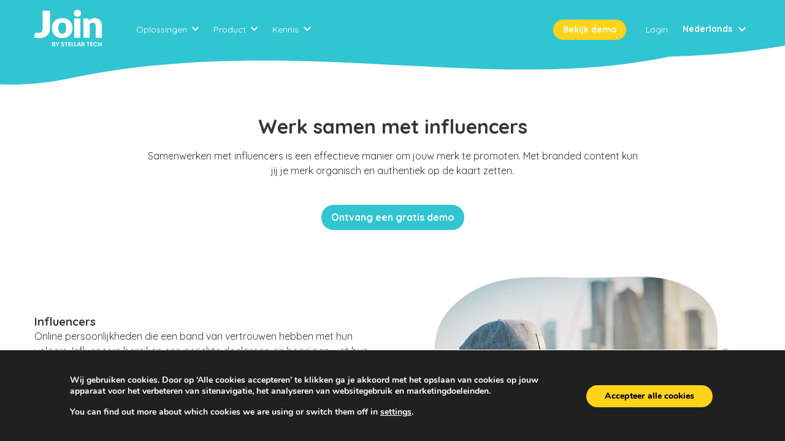

--- FILE ---
content_type: text/html; charset=UTF-8
request_url: https://join.marketing/nl/samenwerken-met-influencers/
body_size: 14222
content:
<!doctype html>
<html lang="nl-NL">

  <head>
  <meta charset="utf-8">
  <meta http-equiv="x-ua-compatible" content="ie=edge">
  <meta name="viewport" content="width=device-width, initial-scale=1.0, minimum-scale=1.0, maximum-scale=1.0, user-scalable=no, shrink-to-fit=no">

      
    <script async src="https://www.googletagmanager.com/gtag/js?id=UA-82637274-3"></script>
    <script>
      window.dataLayer = window.dataLayer || [];
      function gtag(){dataLayer.push(arguments);}
      gtag('js', new Date());
      gtag('config', 'UA-82637274-3' , {'optimize_id': 'GTM-W83XHH9'});
    </script>
    <meta name='robots' content='index, follow, max-image-preview:large, max-snippet:-1, max-video-preview:-1' />
<link rel="alternate" hreflang="nl-nl" href="https://join.marketing/nl/samenwerken-met-influencers/" />
<link rel="alternate" hreflang="nl-be" href="https://join.marketing/nl/samenwerken-met-influencers/" />
<link rel="alternate" hreflang="en-nl" href="https://join.marketing/nl/samenwerken-met-influencers/" />

	<!-- This site is optimized with the Yoast SEO plugin v19.10 - https://yoast.com/wordpress/plugins/seo/ -->
	<title>Samenwerken met influencers - Join</title>
	<link rel="canonical" href="https://join.marketing/nl/samenwerken-met-influencers/" />
	<meta property="og:locale" content="nl_NL" />
	<meta property="og:type" content="article" />
	<meta property="og:title" content="Samenwerken met influencers - Join" />
	<meta property="og:url" content="https://join.marketing/nl/samenwerken-met-influencers/" />
	<meta property="og:site_name" content="Join" />
	<meta property="article:modified_time" content="2019-11-01T12:23:22+00:00" />
	<meta property="og:image" content="https://s3.eu-central-1.amazonaws.com/join.marketing/uploads/2019/04/maak-kennis-met-micro-influencers.jpg" />
	<meta name="twitter:card" content="summary_large_image" />
	<meta name="twitter:label1" content="Est. reading time" />
	<meta name="twitter:data1" content="1 minute" />
	<script type="application/ld+json" class="yoast-schema-graph">{"@context":"https://schema.org","@graph":[{"@type":"WebPage","@id":"https://join.marketing/nl/samenwerken-met-influencers/","url":"https://join.marketing/nl/samenwerken-met-influencers/","name":"Samenwerken met influencers - Join","isPartOf":{"@id":"https://join.marketing/#website"},"primaryImageOfPage":{"@id":"https://join.marketing/nl/samenwerken-met-influencers/#primaryimage"},"image":{"@id":"https://join.marketing/nl/samenwerken-met-influencers/#primaryimage"},"thumbnailUrl":"https://s3.eu-central-1.amazonaws.com/join.marketing/uploads/2019/04/maak-kennis-met-micro-influencers.jpg","datePublished":"2018-02-21T08:32:00+00:00","dateModified":"2019-11-01T12:23:22+00:00","breadcrumb":{"@id":"https://join.marketing/nl/samenwerken-met-influencers/#breadcrumb"},"inLanguage":"nl-NL","potentialAction":[{"@type":"ReadAction","target":["https://join.marketing/nl/samenwerken-met-influencers/"]}]},{"@type":"ImageObject","inLanguage":"nl-NL","@id":"https://join.marketing/nl/samenwerken-met-influencers/#primaryimage","url":"https://s3.eu-central-1.amazonaws.com/join.marketing/uploads/2019/04/maak-kennis-met-micro-influencers.jpg","contentUrl":"https://s3.eu-central-1.amazonaws.com/join.marketing/uploads/2019/04/maak-kennis-met-micro-influencers.jpg","width":1000,"height":652},{"@type":"BreadcrumbList","@id":"https://join.marketing/nl/samenwerken-met-influencers/#breadcrumb","itemListElement":[{"@type":"ListItem","position":1,"name":"Home","item":"https://join.marketing/nl/"},{"@type":"ListItem","position":2,"name":"Samenwerken met influencers"}]},{"@type":"WebSite","@id":"https://join.marketing/#website","url":"https://join.marketing/","name":"Join","description":"The marketplace for influencers and advertisers to collaborate.","publisher":{"@id":"https://join.marketing/#organization"},"potentialAction":[{"@type":"SearchAction","target":{"@type":"EntryPoint","urlTemplate":"https://join.marketing/search/{search_term_string}"},"query-input":"required name=search_term_string"}],"inLanguage":"nl-NL"},{"@type":"Organization","@id":"https://join.marketing/#organization","name":"Join Marketing","url":"https://join.marketing/","logo":{"@type":"ImageObject","inLanguage":"nl-NL","@id":"https://join.marketing/#/schema/logo/image/","url":"https://s3.eu-central-1.amazonaws.com/join.marketing/uploads/2020/01/join-logo-150x150-1.png","contentUrl":"https://s3.eu-central-1.amazonaws.com/join.marketing/uploads/2020/01/join-logo-150x150-1.png","width":150,"height":150,"caption":"Join Marketing"},"image":{"@id":"https://join.marketing/#/schema/logo/image/"},"sameAs":["https://www.instagram.com/join_influencers/"]}]}</script>
	<!-- / Yoast SEO plugin. -->


<link rel='dns-prefetch' href='//s.w.org' />
<link rel='dns-prefetch' href='//s3.eu-central-1.amazonaws.com' />
<script type="text/javascript">
window._wpemojiSettings = {"baseUrl":"https:\/\/s.w.org\/images\/core\/emoji\/13.1.0\/72x72\/","ext":".png","svgUrl":"https:\/\/s.w.org\/images\/core\/emoji\/13.1.0\/svg\/","svgExt":".svg","source":{"concatemoji":"\/wp\/wp-includes\/js\/wp-emoji-release.min.js?ver=5.9.5"}};
/*! This file is auto-generated */
!function(e,a,t){var n,r,o,i=a.createElement("canvas"),p=i.getContext&&i.getContext("2d");function s(e,t){var a=String.fromCharCode;p.clearRect(0,0,i.width,i.height),p.fillText(a.apply(this,e),0,0);e=i.toDataURL();return p.clearRect(0,0,i.width,i.height),p.fillText(a.apply(this,t),0,0),e===i.toDataURL()}function c(e){var t=a.createElement("script");t.src=e,t.defer=t.type="text/javascript",a.getElementsByTagName("head")[0].appendChild(t)}for(o=Array("flag","emoji"),t.supports={everything:!0,everythingExceptFlag:!0},r=0;r<o.length;r++)t.supports[o[r]]=function(e){if(!p||!p.fillText)return!1;switch(p.textBaseline="top",p.font="600 32px Arial",e){case"flag":return s([127987,65039,8205,9895,65039],[127987,65039,8203,9895,65039])?!1:!s([55356,56826,55356,56819],[55356,56826,8203,55356,56819])&&!s([55356,57332,56128,56423,56128,56418,56128,56421,56128,56430,56128,56423,56128,56447],[55356,57332,8203,56128,56423,8203,56128,56418,8203,56128,56421,8203,56128,56430,8203,56128,56423,8203,56128,56447]);case"emoji":return!s([10084,65039,8205,55357,56613],[10084,65039,8203,55357,56613])}return!1}(o[r]),t.supports.everything=t.supports.everything&&t.supports[o[r]],"flag"!==o[r]&&(t.supports.everythingExceptFlag=t.supports.everythingExceptFlag&&t.supports[o[r]]);t.supports.everythingExceptFlag=t.supports.everythingExceptFlag&&!t.supports.flag,t.DOMReady=!1,t.readyCallback=function(){t.DOMReady=!0},t.supports.everything||(n=function(){t.readyCallback()},a.addEventListener?(a.addEventListener("DOMContentLoaded",n,!1),e.addEventListener("load",n,!1)):(e.attachEvent("onload",n),a.attachEvent("onreadystatechange",function(){"complete"===a.readyState&&t.readyCallback()})),(n=t.source||{}).concatemoji?c(n.concatemoji):n.wpemoji&&n.twemoji&&(c(n.twemoji),c(n.wpemoji)))}(window,document,window._wpemojiSettings);
</script>
<style type="text/css">
img.wp-smiley,
img.emoji {
	display: inline !important;
	border: none !important;
	box-shadow: none !important;
	height: 1em !important;
	width: 1em !important;
	margin: 0 0.07em !important;
	vertical-align: -0.1em !important;
	background: none !important;
	padding: 0 !important;
}
</style>
	<link rel='stylesheet' id='wp-components-css'  href='/wp/wp-includes/css/dist/components/style.min.css?ver=5.9.5' type='text/css' media='all' />
<link rel='stylesheet' id='wp-block-editor-css'  href='/wp/wp-includes/css/dist/block-editor/style.min.css?ver=5.9.5' type='text/css' media='all' />
<link rel='stylesheet' id='wp-nux-css'  href='/wp/wp-includes/css/dist/nux/style.min.css?ver=5.9.5' type='text/css' media='all' />
<link rel='stylesheet' id='wp-reusable-blocks-css'  href='/wp/wp-includes/css/dist/reusable-blocks/style.min.css?ver=5.9.5' type='text/css' media='all' />
<link rel='stylesheet' id='wp-editor-css'  href='/wp/wp-includes/css/dist/editor/style.min.css?ver=5.9.5' type='text/css' media='all' />
<link rel='stylesheet' id='cgb_content_container-cgb-style-css-css'  href='/app/plugins/cgb-content-container/dist/blocks.style.build.css?ver=5.9.5' type='text/css' media='all' />
<style id='global-styles-inline-css' type='text/css'>
body{--wp--preset--color--black: #000000;--wp--preset--color--cyan-bluish-gray: #abb8c3;--wp--preset--color--white: #ffffff;--wp--preset--color--pale-pink: #f78da7;--wp--preset--color--vivid-red: #cf2e2e;--wp--preset--color--luminous-vivid-orange: #ff6900;--wp--preset--color--luminous-vivid-amber: #fcb900;--wp--preset--color--light-green-cyan: #7bdcb5;--wp--preset--color--vivid-green-cyan: #00d084;--wp--preset--color--pale-cyan-blue: #8ed1fc;--wp--preset--color--vivid-cyan-blue: #0693e3;--wp--preset--color--vivid-purple: #9b51e0;--wp--preset--gradient--vivid-cyan-blue-to-vivid-purple: linear-gradient(135deg,rgba(6,147,227,1) 0%,rgb(155,81,224) 100%);--wp--preset--gradient--light-green-cyan-to-vivid-green-cyan: linear-gradient(135deg,rgb(122,220,180) 0%,rgb(0,208,130) 100%);--wp--preset--gradient--luminous-vivid-amber-to-luminous-vivid-orange: linear-gradient(135deg,rgba(252,185,0,1) 0%,rgba(255,105,0,1) 100%);--wp--preset--gradient--luminous-vivid-orange-to-vivid-red: linear-gradient(135deg,rgba(255,105,0,1) 0%,rgb(207,46,46) 100%);--wp--preset--gradient--very-light-gray-to-cyan-bluish-gray: linear-gradient(135deg,rgb(238,238,238) 0%,rgb(169,184,195) 100%);--wp--preset--gradient--cool-to-warm-spectrum: linear-gradient(135deg,rgb(74,234,220) 0%,rgb(151,120,209) 20%,rgb(207,42,186) 40%,rgb(238,44,130) 60%,rgb(251,105,98) 80%,rgb(254,248,76) 100%);--wp--preset--gradient--blush-light-purple: linear-gradient(135deg,rgb(255,206,236) 0%,rgb(152,150,240) 100%);--wp--preset--gradient--blush-bordeaux: linear-gradient(135deg,rgb(254,205,165) 0%,rgb(254,45,45) 50%,rgb(107,0,62) 100%);--wp--preset--gradient--luminous-dusk: linear-gradient(135deg,rgb(255,203,112) 0%,rgb(199,81,192) 50%,rgb(65,88,208) 100%);--wp--preset--gradient--pale-ocean: linear-gradient(135deg,rgb(255,245,203) 0%,rgb(182,227,212) 50%,rgb(51,167,181) 100%);--wp--preset--gradient--electric-grass: linear-gradient(135deg,rgb(202,248,128) 0%,rgb(113,206,126) 100%);--wp--preset--gradient--midnight: linear-gradient(135deg,rgb(2,3,129) 0%,rgb(40,116,252) 100%);--wp--preset--duotone--dark-grayscale: url('#wp-duotone-dark-grayscale');--wp--preset--duotone--grayscale: url('#wp-duotone-grayscale');--wp--preset--duotone--purple-yellow: url('#wp-duotone-purple-yellow');--wp--preset--duotone--blue-red: url('#wp-duotone-blue-red');--wp--preset--duotone--midnight: url('#wp-duotone-midnight');--wp--preset--duotone--magenta-yellow: url('#wp-duotone-magenta-yellow');--wp--preset--duotone--purple-green: url('#wp-duotone-purple-green');--wp--preset--duotone--blue-orange: url('#wp-duotone-blue-orange');--wp--preset--font-size--small: 13px;--wp--preset--font-size--medium: 20px;--wp--preset--font-size--large: 36px;--wp--preset--font-size--x-large: 42px;}.has-black-color{color: var(--wp--preset--color--black) !important;}.has-cyan-bluish-gray-color{color: var(--wp--preset--color--cyan-bluish-gray) !important;}.has-white-color{color: var(--wp--preset--color--white) !important;}.has-pale-pink-color{color: var(--wp--preset--color--pale-pink) !important;}.has-vivid-red-color{color: var(--wp--preset--color--vivid-red) !important;}.has-luminous-vivid-orange-color{color: var(--wp--preset--color--luminous-vivid-orange) !important;}.has-luminous-vivid-amber-color{color: var(--wp--preset--color--luminous-vivid-amber) !important;}.has-light-green-cyan-color{color: var(--wp--preset--color--light-green-cyan) !important;}.has-vivid-green-cyan-color{color: var(--wp--preset--color--vivid-green-cyan) !important;}.has-pale-cyan-blue-color{color: var(--wp--preset--color--pale-cyan-blue) !important;}.has-vivid-cyan-blue-color{color: var(--wp--preset--color--vivid-cyan-blue) !important;}.has-vivid-purple-color{color: var(--wp--preset--color--vivid-purple) !important;}.has-black-background-color{background-color: var(--wp--preset--color--black) !important;}.has-cyan-bluish-gray-background-color{background-color: var(--wp--preset--color--cyan-bluish-gray) !important;}.has-white-background-color{background-color: var(--wp--preset--color--white) !important;}.has-pale-pink-background-color{background-color: var(--wp--preset--color--pale-pink) !important;}.has-vivid-red-background-color{background-color: var(--wp--preset--color--vivid-red) !important;}.has-luminous-vivid-orange-background-color{background-color: var(--wp--preset--color--luminous-vivid-orange) !important;}.has-luminous-vivid-amber-background-color{background-color: var(--wp--preset--color--luminous-vivid-amber) !important;}.has-light-green-cyan-background-color{background-color: var(--wp--preset--color--light-green-cyan) !important;}.has-vivid-green-cyan-background-color{background-color: var(--wp--preset--color--vivid-green-cyan) !important;}.has-pale-cyan-blue-background-color{background-color: var(--wp--preset--color--pale-cyan-blue) !important;}.has-vivid-cyan-blue-background-color{background-color: var(--wp--preset--color--vivid-cyan-blue) !important;}.has-vivid-purple-background-color{background-color: var(--wp--preset--color--vivid-purple) !important;}.has-black-border-color{border-color: var(--wp--preset--color--black) !important;}.has-cyan-bluish-gray-border-color{border-color: var(--wp--preset--color--cyan-bluish-gray) !important;}.has-white-border-color{border-color: var(--wp--preset--color--white) !important;}.has-pale-pink-border-color{border-color: var(--wp--preset--color--pale-pink) !important;}.has-vivid-red-border-color{border-color: var(--wp--preset--color--vivid-red) !important;}.has-luminous-vivid-orange-border-color{border-color: var(--wp--preset--color--luminous-vivid-orange) !important;}.has-luminous-vivid-amber-border-color{border-color: var(--wp--preset--color--luminous-vivid-amber) !important;}.has-light-green-cyan-border-color{border-color: var(--wp--preset--color--light-green-cyan) !important;}.has-vivid-green-cyan-border-color{border-color: var(--wp--preset--color--vivid-green-cyan) !important;}.has-pale-cyan-blue-border-color{border-color: var(--wp--preset--color--pale-cyan-blue) !important;}.has-vivid-cyan-blue-border-color{border-color: var(--wp--preset--color--vivid-cyan-blue) !important;}.has-vivid-purple-border-color{border-color: var(--wp--preset--color--vivid-purple) !important;}.has-vivid-cyan-blue-to-vivid-purple-gradient-background{background: var(--wp--preset--gradient--vivid-cyan-blue-to-vivid-purple) !important;}.has-light-green-cyan-to-vivid-green-cyan-gradient-background{background: var(--wp--preset--gradient--light-green-cyan-to-vivid-green-cyan) !important;}.has-luminous-vivid-amber-to-luminous-vivid-orange-gradient-background{background: var(--wp--preset--gradient--luminous-vivid-amber-to-luminous-vivid-orange) !important;}.has-luminous-vivid-orange-to-vivid-red-gradient-background{background: var(--wp--preset--gradient--luminous-vivid-orange-to-vivid-red) !important;}.has-very-light-gray-to-cyan-bluish-gray-gradient-background{background: var(--wp--preset--gradient--very-light-gray-to-cyan-bluish-gray) !important;}.has-cool-to-warm-spectrum-gradient-background{background: var(--wp--preset--gradient--cool-to-warm-spectrum) !important;}.has-blush-light-purple-gradient-background{background: var(--wp--preset--gradient--blush-light-purple) !important;}.has-blush-bordeaux-gradient-background{background: var(--wp--preset--gradient--blush-bordeaux) !important;}.has-luminous-dusk-gradient-background{background: var(--wp--preset--gradient--luminous-dusk) !important;}.has-pale-ocean-gradient-background{background: var(--wp--preset--gradient--pale-ocean) !important;}.has-electric-grass-gradient-background{background: var(--wp--preset--gradient--electric-grass) !important;}.has-midnight-gradient-background{background: var(--wp--preset--gradient--midnight) !important;}.has-small-font-size{font-size: var(--wp--preset--font-size--small) !important;}.has-medium-font-size{font-size: var(--wp--preset--font-size--medium) !important;}.has-large-font-size{font-size: var(--wp--preset--font-size--large) !important;}.has-x-large-font-size{font-size: var(--wp--preset--font-size--x-large) !important;}
</style>
<link rel='stylesheet' id='wpml-legacy-dropdown-0-css'  href='/app/plugins/sitepress-multilingual-cms/templates/language-switchers/legacy-dropdown/style.min.css?ver=1' type='text/css' media='all' />
<link rel='stylesheet' id='wpml-menu-item-0-css'  href='/app/plugins/sitepress-multilingual-cms/templates/language-switchers/menu-item/style.min.css?ver=1' type='text/css' media='all' />
<link rel='stylesheet' id='sage/main.css-css'  href='/app/themes/join-sage/dist/styles/main_6ffded07.css' type='text/css' media='all' />
<link rel='stylesheet' id='moove_gdpr_frontend-css'  href='/app/plugins/gdpr-cookie-compliance/dist/styles/gdpr-main.css?ver=1.4.0' type='text/css' media='all' />
<script type='text/javascript' src='/app/plugins/sitepress-multilingual-cms/templates/language-switchers/legacy-dropdown/script.min.js?ver=1' id='wpml-legacy-dropdown-0-js'></script>
<script type='text/javascript' src='/wp/wp-includes/js/jquery/jquery.min.js?ver=3.6.0' id='jquery-core-js'></script>
<script type='text/javascript' src='/wp/wp-includes/js/jquery/jquery-migrate.min.js?ver=3.3.2' id='jquery-migrate-js'></script>
<link rel="https://api.w.org/" href="https://join.marketing/nl/wp-json/" /><link rel="alternate" type="application/json" href="https://join.marketing/nl/wp-json/wp/v2/pages/1337" /><link rel="EditURI" type="application/rsd+xml" title="RSD" href="https://join.marketing/wp/xmlrpc.php?rsd" />
<link rel="wlwmanifest" type="application/wlwmanifest+xml" href="https://join.marketing/wp/wp-includes/wlwmanifest.xml" /> 
<meta name="generator" content="WordPress 5.9.5" />
<link rel='shortlink' href='https://join.marketing/nl/?p=1337' />
<link rel="alternate" type="application/json+oembed" href="https://join.marketing/nl/wp-json/oembed/1.0/embed?url=https%3A%2F%2Fjoin.marketing%2Fnl%2Fsamenwerken-met-influencers%2F" />
<link rel="alternate" type="text/xml+oembed" href="https://join.marketing/nl/wp-json/oembed/1.0/embed?url=https%3A%2F%2Fjoin.marketing%2Fnl%2Fsamenwerken-met-influencers%2F&#038;format=xml" />
<meta name="generator" content="WPML ver:4.5.14 stt:38,1,27;" />
<link rel="alternate" type="application/feed+json" title="Join &raquo; JSON Feed" href="https://join.marketing/nl/feed/json/" />

  <link href="https://fonts.googleapis.com/css?family=Quicksand:400,500,700" rel="stylesheet">
  <link href="https://app.join.marketing/platform/discover/css/discover.css?d=20260130114704" rel="stylesheet" type="text/css" />

  <!-- Theme -->
  <link rel="apple-touch-icon" sizes="76x76" href="/apple-touch-icon.png">
  <link rel="icon" type="image/png" sizes="32x32" href="/favicon-32x32.png">
  <link rel="icon" type="image/png" sizes="16x16" href="/favicon-16x16.png">
  <link rel="manifest" href="/site.webmanifest">
  <link rel="mask-icon" href="/safari-pinned-tab.svg" color="#5bbad5">

  <link rel="stylesheet" href="https://cdnjs.cloudflare.com/ajax/libs/font-awesome/5.8.1/css/all.css">
</head>

  <body class="page-template page-template-template-no-container template-no-container page page-id-1337 samenwerken-met-influencers show-trial-button app-data index-data singular-data page-data page-1337-data page-samenwerken-met-influencers-data template-no-container-data">

    
    <header class="banner bg-no-repeat  mb-20 ">
  <div class="container-navigation sticky flex justify-between items-center pb-4">
    <div class="container">
          <div class="flex justify-between items-center py-4">

            <a class="brand" href="https://join.marketing/nl/">
              <!-- Join -->
              <img class="style-svg" src="https://join.marketing/app/themes/join-sage/dist/images/logo-new_748ca59f.svg" alt="logo Join">
            </a>

            <div class="nav-container">
              <div class="nav-container-wrapper">
                <nav class="nav-primary">
      <ul id="menu-main-dutch" class="nav"><li id="menu-item-7802" class="menu-close menu-item menu-item-type-gs_sim menu-item-object-gs_sim menu-item-7802"><i class="fas fa-times"></i></li>
<li id="menu-item-7812" class="menu-item menu-item-type-gs_sim menu-item-object-gs_sim menu-item-has-children menu-item-7812"><span>Oplossingen</span><i class="fas fa-chevron-down"></i>
<ul role="menu" class="sub-menu"><div class="relative-wrapper"><li class="sub-menu-arrow"><?xml version="1.0" encoding="UTF-8"?><svg width="21px" height="11px" viewBox="0 0 21 11" version="1.1" xmlns="http://www.w3.org/2000/svg" xmlns:xlink="http://www.w3.org/1999/xlink"><g stroke="none" stroke-width="1" fill="none" fill-rule="evenodd"><polygon fill="#FFFFFF" fill-rule="nonzero" points="0.493904 10.0060963 10.5 -2.84217094e-14 20.506096 10.0060962"></polygon></g></svg></li><li class="sub-menu-bg"><?xml version="1.0" encoding="UTF-8"?><svg preserveAspectRatio="none" width="293px" height="157px" viewBox="0 0 293 157" version="1.1" xmlns="http://www.w3.org/2000/svg" xmlns:xlink="http://www.w3.org/1999/xlink"><g id="Page-1" stroke="none" stroke-width="1" fill="none" fill-rule="evenodd"><path d="M272.317375,0.0060959 C280.635923,0.0060959 287.566795,6.3804304 288.261486,14.6699207 C291.420496,52.3652626 293.000001,79.4773213 293,96.006097 C292.999999,111.443516 291.62219,126.238482 288.866572,140.390995 C287.59165,146.938836 282.388056,152.008584 275.809221,153.112484 C264.312654,155.041559 244.20958,156.006097 215.5,156.006097 C172.463355,156.006096 106.65663,153.83868 18.079825,149.503849 C10.8701529,149.15102 4.78950452,144.014467 3.23656924,136.965193 C1.07885641,127.17064 1.68891713e-15,112.517608 0,93.006097 C0,66.8062779 1.94526335,40.3698377 5.83579004,13.6967761 C6.98244559,5.8354232 13.7237196,0.0060967 21.668258,0.0060967 L272.317375,0.0060959 Z" id="Combined-Shape" fill="#FFFFFF" fill-rule="nonzero"></path></g></svg></li>
	<li id="menu-item-15508" class="menu-item menu-item-type-post_type menu-item-object-page menu-item-15508"><a href="https://join.marketing/nl/join-voor-bedrijven/">Join voor Bedrijven<span class="menu-description">Werk samen met influencers</span></a></li>
	<li id="menu-item-12880" class="menu-item menu-item-type-post_type menu-item-object-page menu-item-12880"><a href="https://join.marketing/nl/join-voor-influencers/">Join voor Influencers<span class="menu-description">Werk samen met bedrijven</span></a></li>
	<li id="menu-item-15507" class="menu-item menu-item-type-post_type menu-item-object-page menu-item-15507"><a href="https://join.marketing/nl/join-voor-bureaus/">Join voor Bureaus<span class="menu-description">Beheer alle campagnes</span></a></li>
	<li id="menu-item-17305" class="menu-item menu-item-type-post_type menu-item-object-page menu-item-17305"><a href="https://join.marketing/nl/join-voor-partners/">Join voor Partners<span class="menu-description">Samenwerkingsprogramma bureaus</span></a></li>
	<li id="menu-item-12883" class="menu-item menu-item-type-post_type menu-item-object-page menu-item-12883"><a href="https://join.marketing/nl/join-voor-talentenbureaus/">Join voor Talentenbureaus<span class="menu-description">Beheer jouw talenten</span></a></li>
</div></ul>
</li>
<li id="menu-item-11329" class="menu-item menu-item-type-gs_sim menu-item-object-gs_sim menu-item-has-children menu-item-11329"><span>Product</span><i class="fas fa-chevron-down"></i>
<ul role="menu" class="sub-menu"><div class="relative-wrapper"><li class="sub-menu-arrow"><?xml version="1.0" encoding="UTF-8"?><svg width="21px" height="11px" viewBox="0 0 21 11" version="1.1" xmlns="http://www.w3.org/2000/svg" xmlns:xlink="http://www.w3.org/1999/xlink"><g stroke="none" stroke-width="1" fill="none" fill-rule="evenodd"><polygon fill="#FFFFFF" fill-rule="nonzero" points="0.493904 10.0060963 10.5 -2.84217094e-14 20.506096 10.0060962"></polygon></g></svg></li><li class="sub-menu-bg"><?xml version="1.0" encoding="UTF-8"?><svg preserveAspectRatio="none" width="293px" height="157px" viewBox="0 0 293 157" version="1.1" xmlns="http://www.w3.org/2000/svg" xmlns:xlink="http://www.w3.org/1999/xlink"><g id="Page-1" stroke="none" stroke-width="1" fill="none" fill-rule="evenodd"><path d="M272.317375,0.0060959 C280.635923,0.0060959 287.566795,6.3804304 288.261486,14.6699207 C291.420496,52.3652626 293.000001,79.4773213 293,96.006097 C292.999999,111.443516 291.62219,126.238482 288.866572,140.390995 C287.59165,146.938836 282.388056,152.008584 275.809221,153.112484 C264.312654,155.041559 244.20958,156.006097 215.5,156.006097 C172.463355,156.006096 106.65663,153.83868 18.079825,149.503849 C10.8701529,149.15102 4.78950452,144.014467 3.23656924,136.965193 C1.07885641,127.17064 1.68891713e-15,112.517608 0,93.006097 C0,66.8062779 1.94526335,40.3698377 5.83579004,13.6967761 C6.98244559,5.8354232 13.7237196,0.0060967 21.668258,0.0060967 L272.317375,0.0060959 Z" id="Combined-Shape" fill="#FFFFFF" fill-rule="nonzero"></path></g></svg></li>
	<li id="menu-item-11338" class="menu-item menu-item-type-post_type menu-item-object-page menu-item-11338"><a href="https://join.marketing/nl/influencer-discovery/">Influencer Zoekmachine<span class="menu-description">vind relevante influencers</span></a></li>
	<li id="menu-item-11335" class="menu-item menu-item-type-post_type menu-item-object-page menu-item-11335"><a href="https://join.marketing/nl/campaign-management/">Campagne Management<span class="menu-description">beheer je samenwerkingen</span></a></li>
	<li id="menu-item-11332" class="menu-item menu-item-type-post_type menu-item-object-page menu-item-11332"><a href="https://join.marketing/nl/reports/">Rapportage<span class="menu-description">evalueer je resultaten</span></a></li>
</div></ul>
</li>
<li id="menu-item-7814" class="menu-item menu-item-type-gs_sim menu-item-object-gs_sim menu-item-has-children menu-item-7814"><span>Kennis</span><i class="fas fa-chevron-down"></i>
<ul role="menu" class="sub-menu"><div class="relative-wrapper"><li class="sub-menu-arrow"><?xml version="1.0" encoding="UTF-8"?><svg width="21px" height="11px" viewBox="0 0 21 11" version="1.1" xmlns="http://www.w3.org/2000/svg" xmlns:xlink="http://www.w3.org/1999/xlink"><g stroke="none" stroke-width="1" fill="none" fill-rule="evenodd"><polygon fill="#FFFFFF" fill-rule="nonzero" points="0.493904 10.0060963 10.5 -2.84217094e-14 20.506096 10.0060962"></polygon></g></svg></li><li class="sub-menu-bg"><?xml version="1.0" encoding="UTF-8"?><svg preserveAspectRatio="none" width="293px" height="157px" viewBox="0 0 293 157" version="1.1" xmlns="http://www.w3.org/2000/svg" xmlns:xlink="http://www.w3.org/1999/xlink"><g id="Page-1" stroke="none" stroke-width="1" fill="none" fill-rule="evenodd"><path d="M272.317375,0.0060959 C280.635923,0.0060959 287.566795,6.3804304 288.261486,14.6699207 C291.420496,52.3652626 293.000001,79.4773213 293,96.006097 C292.999999,111.443516 291.62219,126.238482 288.866572,140.390995 C287.59165,146.938836 282.388056,152.008584 275.809221,153.112484 C264.312654,155.041559 244.20958,156.006097 215.5,156.006097 C172.463355,156.006096 106.65663,153.83868 18.079825,149.503849 C10.8701529,149.15102 4.78950452,144.014467 3.23656924,136.965193 C1.07885641,127.17064 1.68891713e-15,112.517608 0,93.006097 C0,66.8062779 1.94526335,40.3698377 5.83579004,13.6967761 C6.98244559,5.8354232 13.7237196,0.0060967 21.668258,0.0060967 L272.317375,0.0060959 Z" id="Combined-Shape" fill="#FFFFFF" fill-rule="nonzero"></path></g></svg></li>
	<li id="menu-item-7809" class="menu-item menu-item-type-custom menu-item-object-custom menu-item-7809"><a href="/nl/blog">Artikelen<span class="menu-description">Word geïnspireerd</span></a></li>
	<li id="menu-item-10174" class="menu-item menu-item-type-custom menu-item-object-custom menu-item-10174"><a href="/nl/cases/">Cases<span class="menu-description">Leer van deze voorbeelden</span></a></li>
	<li id="menu-item-14971" class="menu-item menu-item-type-custom menu-item-object-custom menu-item-14971"><a href="/nl/kennisbank/">Kennisbank<span class="menu-description">Begrippen en kennis</span></a></li>
</div></ul>
</li>
</ul>
  </nav>
<nav class="nav-right">
      <ul id="menu-right-menu" class="nav"><li class="big-button btn-trial btn-show-on-lg menu-item menu-bekijk-demo"><a href="#free-trial">Bekijk demo</a></li>
<li class="big-button btn-demo btn-hide-on-lg menu-item menu-bekijk-demo"><a href="#free-trial">Bekijk Demo</a></li>
<li class="menu-item menu-login"><a href="https://app.join.marketing">Login</a></li>
</ul>
  </nav>
<nav class="nav-language">
      <ul id="menu-taal-dropdown" class="nav"><li id="menu-item-wpml-ls-664-nl" class="menu-item-language menu-item-language-current menu-item wpml-ls-slot-664 wpml-ls-item wpml-ls-item-nl wpml-ls-current-language wpml-ls-menu-item wpml-ls-first-item menu-item-type-wpml_ls_menu_item menu-item-object-wpml_ls_menu_item menu-item-has-children menu-item-wpml-ls-664-nl"><a title="Nederlands" href="https://join.marketing/nl/samenwerken-met-influencers/"><span class="wpml-ls-native" lang="nl">Nederlands</span></a>
<ul role="menu" class="sub-menu"><div class="relative-wrapper"><li class="sub-menu-arrow"><?xml version="1.0" encoding="UTF-8"?><svg width="21px" height="11px" viewBox="0 0 21 11" version="1.1" xmlns="http://www.w3.org/2000/svg" xmlns:xlink="http://www.w3.org/1999/xlink"><g stroke="none" stroke-width="1" fill="none" fill-rule="evenodd"><polygon fill="#FFFFFF" fill-rule="nonzero" points="0.493904 10.0060963 10.5 -2.84217094e-14 20.506096 10.0060962"></polygon></g></svg></li><li class="sub-menu-bg"><?xml version="1.0" encoding="UTF-8"?><svg preserveAspectRatio="none" width="293px" height="157px" viewBox="0 0 293 157" version="1.1" xmlns="http://www.w3.org/2000/svg" xmlns:xlink="http://www.w3.org/1999/xlink"><g id="Page-1" stroke="none" stroke-width="1" fill="none" fill-rule="evenodd"><path d="M272.317375,0.0060959 C280.635923,0.0060959 287.566795,6.3804304 288.261486,14.6699207 C291.420496,52.3652626 293.000001,79.4773213 293,96.006097 C292.999999,111.443516 291.62219,126.238482 288.866572,140.390995 C287.59165,146.938836 282.388056,152.008584 275.809221,153.112484 C264.312654,155.041559 244.20958,156.006097 215.5,156.006097 C172.463355,156.006096 106.65663,153.83868 18.079825,149.503849 C10.8701529,149.15102 4.78950452,144.014467 3.23656924,136.965193 C1.07885641,127.17064 1.68891713e-15,112.517608 0,93.006097 C0,66.8062779 1.94526335,40.3698377 5.83579004,13.6967761 C6.98244559,5.8354232 13.7237196,0.0060967 21.668258,0.0060967 L272.317375,0.0060959 Z" id="Combined-Shape" fill="#FFFFFF" fill-rule="nonzero"></path></g></svg></li>
	<li id="menu-item-wpml-ls-664-en" class="menu-item-language menu-item wpml-ls-slot-664 wpml-ls-item wpml-ls-item-en wpml-ls-menu-item menu-item-type-wpml_ls_menu_item menu-item-object-wpml_ls_menu_item menu-item-wpml-ls-664-en"><a title="English" href="https://join.marketing"><span class="wpml-ls-native" lang="en">English</span></a></li>
	<li id="menu-item-wpml-ls-664-it" class="menu-item-language menu-item wpml-ls-slot-664 wpml-ls-item wpml-ls-item-it wpml-ls-menu-item wpml-ls-last-item menu-item-type-wpml_ls_menu_item menu-item-object-wpml_ls_menu_item menu-item-wpml-ls-664-it"><a title="Italiano" href="https://join.marketing/it/"><span class="wpml-ls-native" lang="it">Italiano</span></a></li>
</div></ul>
</li>
</ul>
  </nav>
<nav class="nav-chat">
      <ul id="menu-mobile-dutch" class="nav"><li class="menu-item menu-home"><a href="https://join.marketing/nl/home/">Home</a></li>
<li class="menu-item menu-oplossingen"><span>Oplossingen</span><i class="fas fa-chevron-down"></i></li>
<li class="menu-item menu-hoe-het-werkt"><a href="https://join.marketing/nl/over-join/">Hoe het werkt</a></li>
<li class="menu-item menu-vacatures"><a href="/nl/vacatures/">Vacatures</a></li>
<li class="menu-item menu-contact"><a href="https://join.marketing/nl/contact/">Contact</a></li>
<li class="menu-item menu-login"><a href="https://app.join.marketing/login">Login</a></li>
</ul>
  </nav>

              </div>
            </div>

            <button class="burger lg:hidden"><i class="fas fa-bars"></i></button>

          </div>
    </div>
  </div>

  <div class="container flex flex-wrap items-center  mt-4 md:mt-12 -mb-8 ">
      </div>
</header>

      <div class="content">
        <main class="main">
            
<div class="wave-empty"></div><div class="content-container wave-empty shape-empty "><div class="container">
<h1 class="text-center max-w-sm mx-auto mb-4">Werk samen met influencers</h1>



<p class="text-center max-w-lg mx-auto mb-8">Samenwerken met influencers is een effectieve manier om jouw merk te promoten. Met branded content kun jij je merk organisch en authentiek op de kaart zetten.</p>



<p class="block mx-auto text-center mb-16 btn-show-on-lg"><a href="#free-trial" class="btn rounded-full font-semibold hover:bg-primary-dark">Ontvang een gratis demo</a></p>



<p class="block mx-auto text-center mb-16 btn-hide-on-lg"><a href="#demo-form" class="btn rounded-full font-semibold hover:bg-primary-dark">Demo aanvragen</a></p>
</div></div><div class="wave-empty"></div>



<div class="wave-empty "></div><div class="content-container wave-empty shape-empty "><div class="container">
<div class="wp-block-columns has-2-columns">
<div class="wp-block-column">
<h3 id="mce_6">Influencers</h3>



<p>Online persoonlijkheden die een band van vertrouwen hebben met hun volgers. Influencers bereiken een gerichte doelgroep en begrijpen wat hun publiek bezighoudt. Juist daarom kunnen zij heel goed jouw merk promoten.</p>



<h3 id="mce_7">Inzetten van influencers</h3>



<p>Influencers zijn de content-creators van nu. Door hun behendigheid en connectie met hun doelgroep maken ze in een handomdraai content van hoge kwaliteit. Door samen te werken met influencers maak je jouw merk gewild - en boek je meer resultaat.</p>
</div>



<div class="wp-block-column">
<figure class="wp-block-image mask-img shape-2"><img src="https://s3.eu-central-1.amazonaws.com/join.marketing/uploads/2019/04/maak-kennis-met-micro-influencers.jpg" alt="Samen werken met influencers" class="wp-image-1660"/></figure>
</div>
</div>
</div></div><div class="wave-empty "></div>



<div class="wave-empty"></div><div class="content-container wave-empty shape-empty "><div class="container">
<p></p>



<div class="wp-block-columns has-2-columns">
<div class="wp-block-column">
<figure class="wp-block-image mask-img shape-2"><img loading="lazy" width="1024" height="684" src="https://s3.eu-central-1.amazonaws.com/join.marketing/uploads/2018/03/people-based-marketing-1024x684.jpg" alt="people-based marketing" class="wp-image-1660" srcset="https://s3.eu-central-1.amazonaws.com/join.marketing/uploads/2018/03/people-based-marketing-1024x684.jpg 1024w, https://s3.eu-central-1.amazonaws.com/join.marketing/uploads/2018/03/people-based-marketing-300x200.jpg 300w, https://s3.eu-central-1.amazonaws.com/join.marketing/uploads/2018/03/people-based-marketing-768x513.jpg 768w, https://s3.eu-central-1.amazonaws.com/join.marketing/uploads/2018/03/people-based-marketing.jpg 1920w" sizes="(max-width: 1024px) 100vw, 1024px" /></figure>
</div>



<div class="wp-block-column">
<h3>Dit kunnen influencers voor jou betekenen</h3>



<h4>Content van hoge kwaliteit</h4>



<p>Influencers gaan voor je aan de slag en maken originele en creatieve content. De kennis en creativiteit van deze content-creators is iets waar de doelgroep op vertrouwt. Influencers maken content die écht bij je doelgroep past.</p>



<h4>Vergroten online bereik</h4>



<p>De content wordt gedeeld op social media kanalen van jouw keuze. In de database van Join zitten meer dan 15,000 influencers - met een gecombineerd bereik van ruim een half miljard!</p>
</div>
</div>
</div></div><div class="wave-empty"></div>



<div class="wave-1-top"></div><div class="content-container wave-1-body shape-empty "><div class="container">
<p class="block text-center my-10 text-lg">Gekozen door meer dan <strong class="mx-1 highlight-number">23.000</strong> gebruikers wereldwijd</p>



<div class="wp-block-cgb-block-join-slider-container swiper-container"><div class="swiper-wrapper">
<div class="wp-block-cgb-block-join-slider-slide swiper-slide"><div class="slide-wrapper">
<figure class="wp-block-image opacity-75"><img src="https://s3.eu-central-1.amazonaws.com/join.marketing/uploads/2019/03/albert-heijn.png" alt="" class="wp-image-2914"/></figure>
</div></div>



<div class="wp-block-cgb-block-join-slider-slide swiper-slide"><div class="slide-wrapper">
<figure class="wp-block-image opacity-75"><img src="https://s3.eu-central-1.amazonaws.com/join.marketing/uploads/2019/03/takeaway.png" alt="" class="wp-image-2965"/></figure>
</div></div>



<div class="wp-block-cgb-block-join-slider-slide swiper-slide"><div class="slide-wrapper">
<figure class="wp-block-image opacity-75"><img src="https://s3.eu-central-1.amazonaws.com/join.marketing/uploads/2019/03/national-geographic.png" alt="" class="wp-image-2950"/></figure>
</div></div>



<div class="wp-block-cgb-block-join-slider-slide swiper-slide"><div class="slide-wrapper">
<figure class="wp-block-image opacity-75"><img src="https://s3.eu-central-1.amazonaws.com/join.marketing/uploads/2019/03/decathlon.png" alt="" class="wp-image-2929"/></figure>
</div></div>
</div></div>
</div></div><div class="wave-1-bottom"></div>
        </main>
      </div>

        <section class="block mt-16" id="free-trial">
    <div class="wave-1-top"></div>
    <div class="content-container wave-1-body shape-empty">
      <div id="powered-by-join" class="w-full">
        <div id="app" data-platform="join-discovery" data-platform-token="5ee51705-bfae-4362-80a2-84fff7aef0bd"></div>
        <div id="discovery-register" class="form-wrapper">
          <discovery-registration
            ></discovery-registration>
        </div>
      </div>
    </div>
    <div class="wave-1-bottom"></div>
  </section>

<footer class="content-info pt-32 pb-16">
  <div class="container flex items-start flex-wrap justify-between pt12">
    <!-- <section class="widget lc_taxonomy-3 widget_lc_taxonomy"><div id="lct-widget-career_category-container" class="list-custom-taxonomy-widget"><h3>Categorieën</h3><ul id="lct-widget-career_category">	<li class="cat-item cat-item-85"><a href="/nl/careers/categories/marketing-nl/">Marketing</a>
</li>
	<li class="cat-item cat-item-86"><a href="/nl/careers/categories/sales-nl/">Sales</a>
</li>
	<li class="cat-item cat-item-87"><a href="/nl/careers/categories/technologie/">Technologie</a>
</li>
</ul></div></section> -->

    <nav class="nav-footer">
              <ul id="menu-footer-dutch" class="nav"><li class="menu-item menu-item-has-children menu-influencer-marketing"><a href="/nl/">Influencer marketing</a>
<ul class="sub-menu">
	<li class="menu-item menu-voor-bedrijven"><a href="https://join.marketing/nl/join-voor-bedrijven/">voor Bedrijven</a></li>
	<li class="menu-item menu-voor-influencers"><a href="https://join.marketing/nl/join-voor-influencers/">voor Influencers</a></li>
	<li class="menu-item menu-voor-bureaus"><a href="https://join.marketing/nl/join-voor-bureaus/">voor Bureaus</a></li>
	<li class="menu-item menu-voor-talentenbureaus"><a href="https://join.marketing/nl/join-voor-talentenbureaus/">voor Talentenbureaus</a></li>
</ul>
</li>
<li class="menu-item menu-item-has-children menu-meer-over-join"><a href="#">Meer over Join</a>
<ul class="sub-menu">
	<li class="menu-item menu-artikelen"><a href="/nl/blog">Artikelen</a></li>
	<li class="menu-item menu-cases"><a href="/nl/cases/">Cases</a></li>
	<li class="menu-item menu-kennisbank"><a href="/nl/kennisbank/">Kennisbank</a></li>
	<li class="menu-item menu-meer-over-influencer-marketing"><a href="https://join.marketing/nl/influencer-marketing/">Meer over influencer marketing</a></li>
</ul>
</li>
<li class="menu-item menu-contact"><span class="font-bold text-lg py-2">Contact</span>
<ul class="list-reset">
    <li class="address"><a class="leading-loose" href="#">Kennemerplein 6 - 14<br>2011 MJ Haarlem<br>The Netherlands</a></li>
    <li class="phone"><a class="font-bold" href="tel:+31 202 101 320">+31 202 101 320</a></li>
    <li class="mail"><a class="font-bold" href="mailto:hello@join.marketing">hello@join.marketing</a></li>
  </ul>
</li>
<li class="active menu-item menu-item-has-children menu-op-de-hoogte-blijven"><a href="#">Op de hoogte blijven?</a>
<ul class="sub-menu">
	<li class="menu-item menu-newsletter">
                <div class='gf_browser_unknown gform_wrapper gf_simple_horizontal_wrapper form--merge_wrapper' id='gform_wrapper_6' ><div id='gf_6' class='gform_anchor' tabindex='-1'></div><form method='post' enctype='multipart/form-data' target='gform_ajax_frame_6' id='gform_6' class='gf_simple_horizontal form--merge' action='/nl/samenwerken-met-influencers/#gf_6'>
                        <div class='gform_body'><ul id='gform_fields_6' class='gform_fields top_label form_sublabel_below description_below'><li id='field_6_1'  class='gfield newsletter gfield_contains_required field_sublabel_below field_description_below hidden_label gfield_visibility_visible' ><label class='gfield_label' for='input_6_1' ><span class='gfield_required'>*</span></label><div class='ginput_container ginput_container_email'>
                            <input name='input_1' id='input_6_1' type='email' value='' class='medium' tabindex='49'  placeholder='E-mail' aria-required="true" aria-invalid="false" />
                        </div></li>
                            </ul></div>
        <div class='gform_footer top_label'> <input type='submit' id='gform_submit_button_6' class='gform_button button' value='Sign up' tabindex='50' onclick='if(window["gf_submitting_6"]){return false;}  if( !jQuery("#gform_6")[0].checkValidity || jQuery("#gform_6")[0].checkValidity()){window["gf_submitting_6"]=true;}  ' onkeypress='if( event.keyCode == 13 ){ if(window["gf_submitting_6"]){return false;} if( !jQuery("#gform_6")[0].checkValidity || jQuery("#gform_6")[0].checkValidity()){window["gf_submitting_6"]=true;}  jQuery("#gform_6").trigger("submit",[true]); }' /> <input type='hidden' name='gform_ajax' value='form_id=6&amp;title=&amp;description=&amp;tabindex=49' />
            <input type='hidden' class='gform_hidden' name='is_submit_6' value='1' />
            <input type='hidden' class='gform_hidden' name='gform_submit' value='6' />
            
            <input type='hidden' class='gform_hidden' name='gform_unique_id' value='' />
            <input type='hidden' class='gform_hidden' name='state_6' value='WyJbXSIsImRiODYxNzc3YzZmZWU1MDgwODg5N2E3NmNiODE0YWI5Il0=' />
            <input type='hidden' class='gform_hidden' name='gform_target_page_number_6' id='gform_target_page_number_6' value='0' />
            <input type='hidden' class='gform_hidden' name='gform_source_page_number_6' id='gform_source_page_number_6' value='1' />
            <input type='hidden' name='gform_field_values' value='' />
            
        </div>
                        </form>
                        </div>
                <iframe style='display:none;width:0px;height:0px;' src='about:blank' name='gform_ajax_frame_6' id='gform_ajax_frame_6' title='Ajax Frame'>Dit iframe bevat de vereiste logica om Ajax aangedreven Gravity Forms te verwerken.</iframe>
                <script type='text/javascript'>jQuery(document).ready(function($){gformInitSpinner( 6, 'https://join.marketing/app/plugins/gravityforms/images/spinner.gif' );jQuery('#gform_ajax_frame_6').on('load',function(){var contents = jQuery(this).contents().find('*').html();var is_postback = contents.indexOf('GF_AJAX_POSTBACK') >= 0;if(!is_postback){return;}var form_content = jQuery(this).contents().find('#gform_wrapper_6');var is_confirmation = jQuery(this).contents().find('#gform_confirmation_wrapper_6').length > 0;var is_redirect = contents.indexOf('gformRedirect(){') >= 0;var is_form = form_content.length > 0 && ! is_redirect && ! is_confirmation;var mt = parseInt(jQuery('html').css('margin-top'), 10) + parseInt(jQuery('body').css('margin-top'), 10) + 100;if(is_form){jQuery('#gform_wrapper_6').html(form_content.html());if(form_content.hasClass('gform_validation_error')){jQuery('#gform_wrapper_6').addClass('gform_validation_error');} else {jQuery('#gform_wrapper_6').removeClass('gform_validation_error');}setTimeout( function() { /* delay the scroll by 50 milliseconds to fix a bug in chrome */ jQuery(document).scrollTop(jQuery('#gform_wrapper_6').offset().top - mt); }, 50 );if(window['gformInitDatepicker']) {gformInitDatepicker();}if(window['gformInitPriceFields']) {gformInitPriceFields();}var current_page = jQuery('#gform_source_page_number_6').val();gformInitSpinner( 6, 'https://join.marketing/app/plugins/gravityforms/images/spinner.gif' );jQuery(document).trigger('gform_page_loaded', [6, current_page]);window['gf_submitting_6'] = false;}else if(!is_redirect){var confirmation_content = jQuery(this).contents().find('.GF_AJAX_POSTBACK').html();if(!confirmation_content){confirmation_content = contents;}setTimeout(function(){jQuery('#gform_wrapper_6').replaceWith(confirmation_content);jQuery(document).scrollTop(jQuery('#gf_6').offset().top - mt);jQuery(document).trigger('gform_confirmation_loaded', [6]);window['gf_submitting_6'] = false;}, 50);}else{jQuery('#gform_6').append(contents);if(window['gformRedirect']) {gformRedirect();}}jQuery(document).trigger('gform_post_render', [6, current_page]);} );} );</script><script type='text/javascript'> jQuery(document).bind('gform_post_render', function(event, formId, currentPage){if(formId == 6) {if(typeof Placeholders != 'undefined'){
                        Placeholders.enable();
                    }} } );jQuery(document).bind('gform_post_conditional_logic', function(event, formId, fields, isInit){} );</script><script type='text/javascript'> jQuery(document).ready(function(){jQuery(document).trigger('gform_post_render', [6, 1]) } ); </script></li>
</ul>
</li>
<li class="menu-item menu-item-has-children menu-influencers-zoeken"><a href="#">Influencers zoeken</a>
<ul class="sub-menu">
	<li class="menu-item menu-influencers-nederland"><a href="/nl/influencers/nederland-nl/">Influencers Nederland</a></li>
	<li class="menu-item menu-influencers-amsterdam"><a href="/nl/influencers/amsterdam-nl/">Influencers Amsterdam</a></li>
	<li class="menu-item menu-instagram-influencers"><a href="/nl/influencers/instagram/">Instagram influencers</a></li>
	<li class="menu-item menu-youtube-influencers"><a href="/nl/influencers/youtube/">Youtube influencers</a></li>
</ul>
</li>
</ul>
          </nav>

  </div>

</footer>
<script>
    var APP_ID = 'i8uvs3vl';
    (function(){var w=window;var ic=w.Intercom;if(typeof ic==="function"){ic('reattach_activator');ic('update',w.intercomSettings);}else{var d=document;var i=function(){i.c(arguments);};i.q=[];i.c=function(args){i.q.push(args);};w.Intercom=i;var l=function(){var s=d.createElement('script');s.type='text/javascript';s.async=true;s.src='https://widget.intercom.io/widget/' + APP_ID;var x=d.getElementsByTagName('script')[0];x.parentNode.insertBefore(s,x);};if(w.attachEvent){w.attachEvent('onload',l);}else{w.addEventListener('load',l,false);}}})();

    window.Intercom('boot', {
        app_id: APP_ID,
        hide_default_launcher: true
    });
</script>

<!-- OPEN CHAT -->
<div class="button-chat hidden md:block">
  <a class="link-open-chat" href="#" onclick="javascript:window.Intercom('showNewMessage'); return false;"><span class="mr-2">Open Chat</span><i class="fas fa-comment-alt"></i></a>
</div>

<script src="https://app.join.marketing/platform/discover/js/manifest.js?d=202601301147"></script>
<script src="https://app.join.marketing/platform/discover/js/vendor.js?d=202601301147"></script>
<script src="https://app.join.marketing/platform/discover/js/discover.js?d=202601301147"></script>

<script>
  var moveNewsLetter = function() {
    var newsLetter = document.querySelector('footer .menu-newsletter .gform_footer');
    if(newsLetter) {
      var fragment = document.createDocumentFragment();
      fragment.appendChild(newsLetter);
      document.querySelector('footer .menu-newsletter .gform_body').appendChild(fragment);
    } else {
      setTimeout(moveNewsLetter, 500);
    }
  }
  setTimeout(moveNewsLetter, 500);

  jQuery(document).ready(function() {
    // Find all links with href="#free-trial" and attach a click event
    jQuery('a[href="#free-trial"]').on('click', function(event) {
      // Get the text of the button and convert it to lowercase
      var buttonText = jQuery(this).text().trim().toLowerCase();

      // Only continue if the button text is "watch demo" or "bekijk demo"
      if (buttonText === 'watch demo' || buttonText === 'bekijk demo') {
        // Prevent the default link behavior
        event.preventDefault();

        // Find the div with id #discovery-register
        var discoveryRegisterDiv = jQuery('#discovery-register');

        // Get the lang attribute of the HTML element
        var lang = jQuery('html').attr('lang');

        // Determine the text to display based on the lang attribute
        var h3Text;
        switch(lang) {
          case 'nl-NL':
            h3Text = 'Bekijk demo';
            break;
          default:
            h3Text = 'Watch demo';
            break;
        }

        // Find the first h3 in the HTML and change its text based on the lang attribute
        jQuery('h3:first').text(h3Text);

        // Scroll to the #discovery-register div
        jQuery('html, body').animate({
          scrollTop: discoveryRegisterDiv.offset().top - 150
        }, 600);
      }
    });
  });

</script>
        <div id="moove_gdpr_cookie_info_bar" class="moove-gdpr-info-bar-hidden moove-gdpr-align-center moove-gdpr-dark-scheme gdpr_infobar_postion_bottom">
        <div class="moove-gdpr-info-bar-container">
            <div class="moove-gdpr-info-bar-content">
                <div class="moove-gdpr-cookie-notice">
    <p>Wij gebruiken cookies. Door op ‘Alle cookies accepteren’ te klikken ga je akkoord met het opslaan van cookies op jouw apparaat voor het verbeteren van sitenavigatie, het analyseren van websitegebruik en marketingdoeleinden.</p><p>You can find out more about which cookies we are using or switch them off in <span data-href="#moove_gdpr_cookie_modal" class="change-settings-button">settings</span>.</p></div>
<!--  .moove-gdpr-cookie-notice -->                <div class="moove-gdpr-button-holder">
    <button class="mgbutton moove-gdpr-infobar-allow-all" rel="nofollow">Accepteer alle cookies</button>
    </div>
<!--  .button-container -->            </div>
            <!-- moove-gdpr-info-bar-content -->
        </div>
        <!-- moove-gdpr-info-bar-container -->
    </div>
    <!-- #moove_gdpr_cookie_info_bar  -->
<script type='text/javascript' src='/app/themes/join-sage/resources/assets/scripts/gravity-forms-plan-demo.js?ver=1.0' id='gravity-forms-plan-demo-script-js'></script>
<script type='text/javascript' src='/app/themes/join-sage/resources/assets/scripts/gravity-forms-download-whitepaper.js?ver=1.0' id='gravity_forms_download_whitepaper_script-js'></script>
<script type='text/javascript' src='/app/themes/join-sage/dist/scripts/main_6ffded07.js' id='sage/main.js-js'></script>
<script type='text/javascript' id='moove_gdpr_frontend-js-extra'>
/* <![CDATA[ */
var moove_frontend_gdpr_scripts = {"ajaxurl":"https:\/\/join.marketing\/wp\/wp-admin\/admin-ajax.php","post_id":"1337","plugin_dir":"https:\/\/join.marketing\/app\/plugins\/gdpr-cookie-compliance","is_page":"1","enabled_default":{"third_party":0,"advanced":0},"force_reload":"false","is_single":"","current_user":"0"};
/* ]]> */
</script>
<script type='text/javascript' src='/app/plugins/gdpr-cookie-compliance/dist/scripts/main.js?ver=1.4.0' id='moove_gdpr_frontend-js'></script>
<script type='text/javascript' src='/app/plugins/gravityforms/js/jquery.json.min.js?ver=2.4.14' id='gform_json-js'></script>
<script type='text/javascript' id='gform_gravityforms-js-extra'>
/* <![CDATA[ */
var gf_global = {"gf_currency_config":{"name":"Euro","symbol_left":"","symbol_right":"&#8364;","symbol_padding":" ","thousand_separator":".","decimal_separator":",","decimals":2},"base_url":"https:\/\/join.marketing\/app\/plugins\/gravityforms","number_formats":[],"spinnerUrl":"https:\/\/join.marketing\/app\/plugins\/gravityforms\/images\/spinner.gif"};
/* ]]> */
</script>
<script type='text/javascript' src='/app/plugins/gravityforms/js/gravityforms.min.js?ver=2.4.14' id='gform_gravityforms-js'></script>
<script type='text/javascript' src='/app/plugins/gravityforms/js/placeholders.jquery.min.js?ver=2.4.14' id='gform_placeholder-js'></script>
<style>
    #moove_gdpr_cookie_modal,#moove_gdpr_cookie_info_bar{font-family:Nunito,sans-serif}#moove_gdpr_save_popup_settings_button{background-color:#373737;color:#fff}#moove_gdpr_save_popup_settings_button:hover{background-color:#000}#moove_gdpr_cookie_info_bar .moove-gdpr-info-bar-container .moove-gdpr-info-bar-content a.mgbutton,#moove_gdpr_cookie_info_bar .moove-gdpr-info-bar-container .moove-gdpr-info-bar-content button.mgbutton{background-color:#ffd319}#moove_gdpr_cookie_modal .moove-gdpr-modal-content .moove-gdpr-modal-footer-content .moove-gdpr-button-holder a.mgbutton,#moove_gdpr_cookie_modal .moove-gdpr-modal-content .moove-gdpr-modal-footer-content .moove-gdpr-button-holder button.mgbutton{background-color:#ffd319;border-color:#ffd319}#moove_gdpr_cookie_modal .moove-gdpr-modal-content .moove-gdpr-modal-footer-content .moove-gdpr-button-holder a.mgbutton:hover,#moove_gdpr_cookie_modal .moove-gdpr-modal-content .moove-gdpr-modal-footer-content .moove-gdpr-button-holder button.mgbutton:hover{background-color:#fff;color:#ffd319}#moove_gdpr_cookie_modal .moove-gdpr-modal-content .moove-gdpr-modal-close i{background-color:#ffd319;border:1px solid #ffd319}#moove_gdpr_cookie_modal .gdpr-acc-link{line-height:0;font-size:0;color:transparent;position:absolute}#moove_gdpr_cookie_modal .moove-gdpr-modal-content .moove-gdpr-modal-close:hover i,#moove_gdpr_cookie_modal .moove-gdpr-modal-content .moove-gdpr-modal-left-content #moove-gdpr-menu li a,#moove_gdpr_cookie_modal .moove-gdpr-modal-content .moove-gdpr-modal-left-content #moove-gdpr-menu li button,#moove_gdpr_cookie_modal .moove-gdpr-modal-content .moove-gdpr-modal-left-content #moove-gdpr-menu li button i,#moove_gdpr_cookie_modal .moove-gdpr-modal-content .moove-gdpr-modal-left-content #moove-gdpr-menu li a i,#moove_gdpr_cookie_modal .moove-gdpr-modal-content .moove-gdpr-tab-main .moove-gdpr-tab-main-content a:hover,#moove_gdpr_cookie_info_bar.moove-gdpr-dark-scheme .moove-gdpr-info-bar-container .moove-gdpr-info-bar-content a.mgbutton:hover,#moove_gdpr_cookie_info_bar.moove-gdpr-dark-scheme .moove-gdpr-info-bar-container .moove-gdpr-info-bar-content button.mgbutton:hover,#moove_gdpr_cookie_info_bar.moove-gdpr-dark-scheme .moove-gdpr-info-bar-container .moove-gdpr-info-bar-content a:hover,#moove_gdpr_cookie_info_bar.moove-gdpr-dark-scheme .moove-gdpr-info-bar-container .moove-gdpr-info-bar-content button:hover,#moove_gdpr_cookie_info_bar.moove-gdpr-dark-scheme .moove-gdpr-info-bar-container .moove-gdpr-info-bar-content span.change-settings-button:hover{color:#ffd319}#moove_gdpr_cookie_modal .moove-gdpr-modal-content .moove-gdpr-modal-left-content #moove-gdpr-menu li.menu-item-selected a,#moove_gdpr_cookie_modal .moove-gdpr-modal-content .moove-gdpr-modal-left-content #moove-gdpr-menu li.menu-item-selected button{color:#000}#moove_gdpr_cookie_modal .moove-gdpr-modal-content .moove-gdpr-modal-left-content #moove-gdpr-menu li.menu-item-selected a i,#moove_gdpr_cookie_modal .moove-gdpr-modal-content .moove-gdpr-modal-left-content #moove-gdpr-menu li.menu-item-selected button i{color:#000}#moove_gdpr_cookie_modal.lity-hide{display:none}</style><!-- V1 -->
<div id="moove_gdpr_cookie_modal" class="lity-hide">
    <div class="moove-gdpr-modal-content moove-clearfix logo-position-left moove_gdpr_modal_theme_v1">
        <a href="#" class="moove-gdpr-modal-close" rel="nofollow"><i class="moovegdpr-arrow-close"></i></a>
        <div class="moove-gdpr-modal-left-content">
            <div class="moove-gdpr-company-logo-holder">
    <img src="https://join.marketing/app/plugins/gdpr-cookie-compliance/dist/images/gdpr-logo.png" alt="Join" class="img-responsive" />
</div>
<!--  .moove-gdpr-company-logo-holder -->            <ul id="moove-gdpr-menu">
                <li class="menu-item-on menu-item-privacy_overview menu-item-selected">
    <button data-href="#privacy_overview" class="moove-gdpr-tab-nav"><i class="moovegdpr-privacy-overview"></i> <span>Privacy Overview</span></button>
</li>

    <li class="menu-item-strict-necessary-cookies menu-item-off">
        <button data-href="#strict-necessary-cookies" class="moove-gdpr-tab-nav"><i class="moovegdpr-strict-necessary"></i> <span>Strictly Necessary Cookies</span></button>
    </li>




            </ul>
            <div class="moove-gdpr-branding-cnt">
    </div>
<!--  .moove-gdpr-branding -->        </div>
        <!--  .moove-gdpr-modal-left-content -->
        <div class="moove-gdpr-modal-right-content">
            <div class="moove-gdpr-modal-title">
                 
            </div>
            <!-- .moove-gdpr-modal-ritle -->
            <div class="main-modal-content">

                <div class="moove-gdpr-tab-content">
                    <div id="privacy_overview" class="moove-gdpr-tab-main">
            <h3 class="tab-title">Privacy Overview</h3>
        <div class="moove-gdpr-tab-main-content">
    	<p>This website uses cookies so that we can provide you with the best user experience possible. Cookie information is stored in your browser and performs functions such as recognising you when you return to our website and helping our team to understand which sections of the website you find most interesting and useful.</p>
<p>You can adjust all of your cookie settings by navigating the tabs on the left hand side.</p>
    </div>
    <!--  .moove-gdpr-tab-main-content -->
</div>
<!-- #privacy_overview -->                        <div id="strict-necessary-cookies" class="moove-gdpr-tab-main" style="display:none">
        <h3 class="tab-title">Strictly Necessary Cookies</h3>
        <div class="moove-gdpr-tab-main-content">
            <p>Strictly Necessary Cookie should be enabled at all times so that we can save your preferences for cookie settings.</p>
            <div class="moove-gdpr-status-bar ">
                <form>
                    <fieldset>
                        <label class='gdpr-acc-link' for="moove_gdpr_strict_cookies" >disable</label>
                        <label class="switch">                            
                            <input type="checkbox"  value="check" name="moove_gdpr_strict_cookies" id="moove_gdpr_strict_cookies">
                            <span class="slider round" data-text-enable="Enabled" data-text-disabled="Disabled"></span>
                        </label>
                    </fieldset>
                </form>
            </div>
            <!-- .moove-gdpr-status-bar -->
                            <div class="moove-gdpr-strict-warning-message" style="margin-top: 10px;">
                    <p>If you disable this cookie, we will not be able to save your preferences. This means that every time you visit this website you will need to enable or disable cookies again.</p>
                </div>
                <!--  .moove-gdpr-tab-main-content -->
                                                    
        </div>
        <!--  .moove-gdpr-tab-main-content -->
    </div>
    <!-- #strict-necesarry-cookies -->
                                                                            </div>
                <!--  .moove-gdpr-tab-content -->
            </div>
            <!--  .main-modal-content -->
            <div class="moove-gdpr-modal-footer-content">
                <div class="moove-gdpr-button-holder">
    <button class="mgbutton moove-gdpr-modal-allow-all button-visible" rel="nofollow">Enable All</button>
    <button class="mgbutton moove-gdpr-modal-save-settings button-visible" rel="nofollow">Save Settings</button>
</div>
<!--  .moove-gdpr-button-holder -->            </div>
            <!--  .moove-gdpr-modal-footer-content -->
        </div>
        <!--  .moove-gdpr-modal-right-content -->

        <div class="moove-clearfix"></div>

    </div>
    <!--  .moove-gdpr-modal-content -->
</div>
<!-- #moove_gdpr_cookie_modal  -->
    <!-- OPEN CHAT -->
    
      
    

  </body>
</html>

<!--
Performance optimized by W3 Total Cache. Learn more: https://www.w3-edge.com/products/

Page Caching using disk: enhanced 

Served from: join.marketing @ 2026-01-30 12:47:04 by W3 Total Cache
-->

--- FILE ---
content_type: image/svg+xml
request_url: https://join.marketing/app/themes/join-sage/dist/images/logo-new_748ca59f.svg
body_size: 2079
content:
<svg width="1719" height="943" viewBox="0 0 1719 943" fill="none" xmlns="http://www.w3.org/2000/svg"><path d="M689.59 214.55c187.72-11.03 308.8 118.71 278.79 309.15-20.8 131.98-123.18 198.73-244.52 204.64-134.19 6.54-254.64-66.53-273.41-213.91-20.85-163.68 71.69-290.05 239.13-299.88h.01zm3.24 114.93c-62.83 6.86-80.85 67.29-83.16 130.46-2.46 67.17 14.03 138.78 69.08 149.95 86 17.46 126.11-26.89 129.95-110.17 3.89-84.38-3.06-182.56-115.87-170.24zM1717.85 720.8l-156.55.04V402.81c0-30.59-15.89-65.96-49.45-71.14-39.3-6.07-74.54 10.67-102.94 36.48v352.69h-157.37V221.95l102.46.21c10.91.47 20.57 4.44 27.06 12.88 8.52 11.07 12.4 28.16 14.62 38.35 25.91-17.27 31.08-31.21 74.38-46.45 70.56-24.83 139.92-13.57 186.86 26.43 39.09 33.31 62.54 86.78 61.03 153.3-.28 12.31-.1 314.13-.1 314.13zM398.88 21.89l.08 462.92c-3.53 48.88-12.76 88.13-34.75 127.97C294.13 739.75 127.2 742.54.68 715.97c2.93-24.38 6.09-67.28 10.05-97.15 2.91-22 21.45-28.73 39.97-29.11 18.52-.38 30.18 5.84 58.71 5.59 69.16-.59 94.54-34.08 100.04-98.45.26-3.08.39-6.17.39-9.26l.55-465.7H398.9h-.02zm617.94 200.05l155.84-1.05.11 499.87h-155.95V221.94zM1084.09.88c65.12-7.42 104.21 36.76 107.11 82.67 2.67 42.19-25.67 85.85-82.76 92.21-70.6 7.87-108.22-44.43-105.11-93.91 2.42-38.49 30.41-75.23 80.76-80.97zM527.28 895.5c3.9 4.93 5.85 10.58 5.85 16.94 0 5.75-1.41 10.81-4.23 15.17-2.83 4.36-6.91 7.78-12.24 10.24-5.34 2.46-11.65 3.7-18.94 3.7h-46.35V834.06h44.35c7.29 0 13.58 1.18 18.86 3.54 5.29 2.36 9.29 5.65 12.01 9.86 2.72 4.21 4.08 8.98 4.08 14.32 0 6.26-1.67 11.5-5 15.71-3.34 4.21-7.78 7.19-13.32 8.93 6.06 1.13 11.04 4.16 14.94 9.09l-.01-.01zm-54.36-17.09h19.71c5.13 0 9.09-1.16 11.86-3.47 2.77-2.31 4.16-5.62 4.16-9.93s-1.39-7.65-4.16-10.01c-2.77-2.36-6.73-3.54-11.86-3.54h-19.71v26.95zm33.96 41.88c2.93-2.46 4.39-5.95 4.39-10.47 0-4.52-1.54-8.24-4.62-10.86-3.08-2.62-7.24-3.93-12.47-3.93h-21.25v28.95h21.71c5.24 0 9.32-1.23 12.24-3.7v.01zm128.97-86.24l-36.34 70.07v37.42h-21.56v-37.42l-36.5-70.07h24.33l23.1 49.13 22.95-49.13h24.02zm65.99 104.72c-6.01-2.56-10.76-6.26-14.24-11.09-3.49-4.82-5.29-10.52-5.39-17.09h23.1c.31 4.42 1.87 7.91 4.7 10.47 2.82 2.57 6.7 3.85 11.63 3.85 4.93 0 8.98-1.21 11.86-3.62 2.87-2.41 4.31-5.57 4.31-9.47 0-3.18-.98-5.8-2.93-7.85-1.95-2.05-4.39-3.67-7.31-4.85-2.93-1.18-6.96-2.49-12.09-3.93-6.98-2.05-12.65-4.08-17.02-6.08-4.37-2-8.11-5.03-11.24-9.09-3.13-4.05-4.7-9.47-4.7-16.25 0-6.37 1.59-11.91 4.77-16.63 3.18-4.72 7.65-8.34 13.4-10.86 5.75-2.51 12.32-3.77 19.71-3.77 11.09 0 20.1 2.7 27.03 8.08 6.93 5.39 10.75 12.91 11.47 22.56h-23.72c-.21-3.7-1.77-6.75-4.7-9.16s-6.8-3.62-11.63-3.62c-4.21 0-7.57 1.08-10.09 3.23-2.52 2.16-3.77 5.29-3.77 9.39 0 2.88.95 5.26 2.85 7.16 1.9 1.9 4.26 3.44 7.08 4.62 2.82 1.18 6.8 2.54 11.94 4.08 6.98 2.05 12.68 4.11 17.09 6.16s8.21 5.13 11.4 9.24c3.18 4.11 4.77 9.5 4.77 16.17 0 5.75-1.49 11.09-4.47 16.02-2.98 4.93-7.34 8.85-13.09 11.78-5.75 2.93-12.58 4.39-20.48 4.39-7.5 0-14.25-1.28-20.25-3.85l.01.01zm150.07-104.72v17.4h-28.64v90.09h-21.56v-90.09h-28.64v-17.4h78.85-.01zm37.27 17.41v26.95h36.19v17.09h-36.19v28.49h40.81v17.56h-62.37V833.9h62.37v17.56h-40.81zm81.92 72.99h35.42v17.09h-56.98V834.05h21.56v90.4zm70.69 0h35.42v17.09h-56.98V834.05h21.56v90.4zm115.04-3.39h-42.81l-7.08 20.48h-22.64l38.65-107.65h25.1l38.65 107.65h-22.79l-7.08-20.48zm-5.85-17.25l-15.55-44.97-15.55 44.97h31.11-.01zm105.64 37.73l-23.72-41.89h-10.16v41.89h-21.56V834.05h40.35c8.32 0 15.4 1.46 21.25 4.39 5.85 2.93 10.24 6.88 13.17 11.86 2.93 4.98 4.39 10.55 4.39 16.71 0 7.08-2.05 13.48-6.16 19.17-4.11 5.7-10.22 9.62-18.33 11.78l25.72 43.58h-24.95zm-33.88-58.05h18.02c5.85 0 10.21-1.41 13.09-4.24 2.87-2.82 4.31-6.75 4.31-11.78 0-5.03-1.44-8.75-4.31-11.47-2.88-2.72-7.24-4.08-13.09-4.08h-18.02v31.57zm186.95-49.44v17.4h-28.64v90.09h-21.56v-90.09h-28.64v-17.4h78.85-.01zm37.27 17.41v26.95h36.19v17.09h-36.19v28.49h40.81v17.56h-62.37V833.9h62.37v17.56h-40.81zm62.29 7.77c4.77-8.37 11.29-14.88 19.56-19.56 8.26-4.67 17.53-7.01 27.8-7.01 12.01 0 22.53 3.08 31.57 9.24 9.03 6.16 15.35 14.68 18.94 25.56h-24.79c-2.46-5.13-5.93-8.98-10.4-11.55-4.47-2.57-9.62-3.85-15.48-3.85-6.26 0-11.83 1.46-16.71 4.39-4.88 2.93-8.68 7.06-11.4 12.4-2.72 5.34-4.08 11.6-4.08 18.79 0 7.19 1.36 13.32 4.08 18.71 2.72 5.39 6.52 9.55 11.4 12.47 4.88 2.93 10.45 4.39 16.71 4.39 5.85 0 11.01-1.31 15.48-3.93 4.47-2.62 7.93-6.49 10.4-11.63h24.79c-3.59 10.99-9.88 19.53-18.87 25.64-8.98 6.11-19.53 9.16-31.65 9.16-10.27 0-19.53-2.33-27.8-7.01-8.27-4.67-14.78-11.17-19.56-19.48-4.77-8.32-7.16-17.76-7.16-28.34 0-10.58 2.39-20.04 7.16-28.41l.01.02zm205.51-25.18v107.49h-21.56V895.8h-46.05v45.74h-21.56V834.05h21.56v44.2h46.05v-44.2h21.56z" fill="#fff"/></svg>